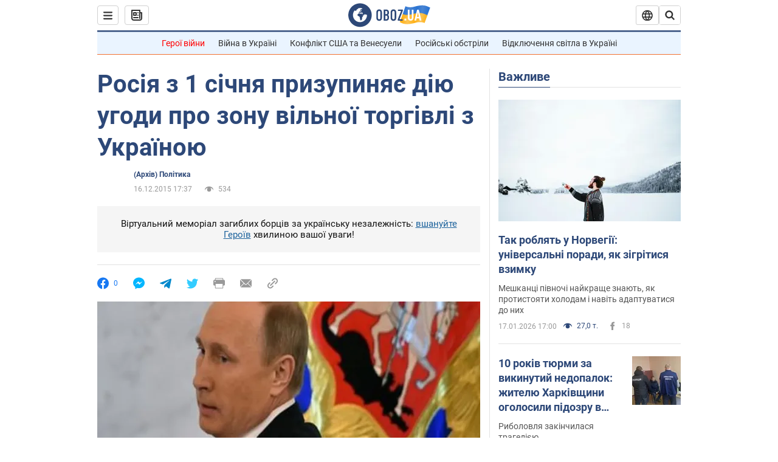

--- FILE ---
content_type: application/x-javascript; charset=utf-8
request_url: https://servicer.idealmedia.io/1418748/1?nocmp=1&sessionId=696c61b9-03dc2&sessionPage=1&sessionNumberWeek=1&sessionNumber=1&cbuster=1768710585268255067535&pvid=b2c3212d-c6dd-484a-a487-4c390b6438e7&implVersion=11&lct=1763555100&mp4=1&ap=1&consentStrLen=0&wlid=8b48fa79-d210-46e4-b5c0-c7878f357ccc&uniqId=14404&niet=4g&nisd=false&evt=%5B%7B%22event%22%3A1%2C%22methods%22%3A%5B1%2C2%5D%7D%2C%7B%22event%22%3A2%2C%22methods%22%3A%5B1%2C2%5D%7D%5D&pv=5&jsv=es6&dpr=1&hashCommit=cbd500eb&apt=2015-12-16T17%3A37%3A00&tfre=3534&scale_metric_1=64.00&scale_metric_2=256.00&scale_metric_3=100.00&w=0&h=1&tl=150&tlp=1&sz=0x1&szp=1&szl=1&cxurl=https%3A%2F%2Fwww.obozrevatel.com%2Fukr%2Fnews%2F50638-rosiya-z-1-sichnya-prizupinyae-diyu-ugodi-pro-zonu-vilnoi-torgivli-z-ukrainoyu.htm&ref=&lu=https%3A%2F%2Fwww.obozrevatel.com%2Fukr%2Fnews%2F50638-rosiya-z-1-sichnya-prizupinyae-diyu-ugodi-pro-zonu-vilnoi-torgivli-z-ukrainoyu.htm
body_size: 836
content:
var _mgq=_mgq||[];
_mgq.push(["IdealmediaLoadGoods1418748_14404",[
["tsn.ua","11957692","1","У Львові поліціянтка з ноги напала на жінку, яка прибирала сніг","Львівська міська рада та поліція з’ясовують обставини конфлікту між поліціянткою та двірничкою","0","","","","wSqyUkUPXLLqJEeU0L6vnY9ghwwlSxdPoAk5d-JI69wwTJzDlndJxZG2sYQLxm7SJP9NESf5a0MfIieRFDqB_Kldt0JdlZKDYLbkLtP-Q-VStTkwgc_ne1fLXHfbnY4n",{"i":"https://s-img.idealmedia.io/n/11957692/45x45/79x0x630x630/aHR0cDovL2ltZ2hvc3RzLmNvbS90LzUwOTE1My9mZjZkN2NlMzJkNTI1YjE3Njg2NGZhYTc1MzE0NjdmOS5qcGVn.webp?v=1768710585-ayo9oZA6cNopbPiF2Gg1UL1B7ZlNh93BmkwBhMQM7dg","l":"https://clck.idealmedia.io/pnews/11957692/i/1298901/pp/1/1?h=wSqyUkUPXLLqJEeU0L6vnY9ghwwlSxdPoAk5d-JI69wwTJzDlndJxZG2sYQLxm7SJP9NESf5a0MfIieRFDqB_Kldt0JdlZKDYLbkLtP-Q-VStTkwgc_ne1fLXHfbnY4n&utm_campaign=obozrevatel.com&utm_source=obozrevatel.com&utm_medium=referral&rid=50fc26f6-f426-11f0-9d64-c4cbe1e3eca4&tt=Direct&att=3&afrd=296&iv=11&ct=1&gdprApplies=0&muid=q0hJHnRcMptk&st=-300&mp4=1&h2=RGCnD2pppFaSHdacZpvmnsy2GX6xlGXVu7txikoXAu8gNjusZyjGo1rMnMT1hEiOJN4sfajfrDOpom5RVgtfmQ**","adc":[],"sdl":0,"dl":"","category":"События Украины","dbbr":0,"bbrt":0,"type":"e","media-type":"static","clicktrackers":[],"cta":"Читати далі","cdt":"","tri":"50fc36ee-f426-11f0-9d64-c4cbe1e3eca4","crid":"11957692"}],],
{"awc":{},"dt":"desktop","ts":"","tt":"Direct","isBot":1,"h2":"RGCnD2pppFaSHdacZpvmnsy2GX6xlGXVu7txikoXAu8gNjusZyjGo1rMnMT1hEiOJN4sfajfrDOpom5RVgtfmQ**","ats":0,"rid":"50fc26f6-f426-11f0-9d64-c4cbe1e3eca4","pvid":"b2c3212d-c6dd-484a-a487-4c390b6438e7","iv":11,"brid":32,"muidn":"q0hJHnRcMptk","dnt":2,"cv":2,"afrd":296,"consent":true,"adv_src_id":39175}]);
_mgqp();
